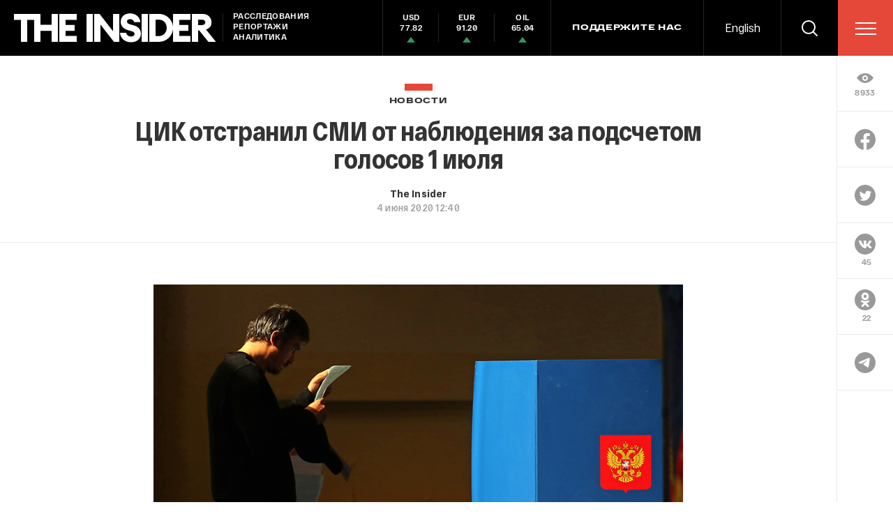

--- FILE ---
content_type: text/html; charset=windows-1251
request_url: https://theins.ru/api/proxy/vk?act=count&index=1&url=https%3A%2F%2Ftheins.ru%2Fnews%2F223729
body_size: 576
content:
VK.Share.count(1, 45);

--- FILE ---
content_type: text/html; charset=utf-8
request_url: https://www.google.com/recaptcha/api2/anchor?ar=1&k=6LfXXlQrAAAAAJfFz-T9_R_zHKzorpYdeA7oEl5d&co=aHR0cHM6Ly90aGVpbnMucnU6NDQz&hl=en&v=PoyoqOPhxBO7pBk68S4YbpHZ&size=invisible&anchor-ms=20000&execute-ms=30000&cb=t3f90td0ys42
body_size: 49589
content:
<!DOCTYPE HTML><html dir="ltr" lang="en"><head><meta http-equiv="Content-Type" content="text/html; charset=UTF-8">
<meta http-equiv="X-UA-Compatible" content="IE=edge">
<title>reCAPTCHA</title>
<style type="text/css">
/* cyrillic-ext */
@font-face {
  font-family: 'Roboto';
  font-style: normal;
  font-weight: 400;
  font-stretch: 100%;
  src: url(//fonts.gstatic.com/s/roboto/v48/KFO7CnqEu92Fr1ME7kSn66aGLdTylUAMa3GUBHMdazTgWw.woff2) format('woff2');
  unicode-range: U+0460-052F, U+1C80-1C8A, U+20B4, U+2DE0-2DFF, U+A640-A69F, U+FE2E-FE2F;
}
/* cyrillic */
@font-face {
  font-family: 'Roboto';
  font-style: normal;
  font-weight: 400;
  font-stretch: 100%;
  src: url(//fonts.gstatic.com/s/roboto/v48/KFO7CnqEu92Fr1ME7kSn66aGLdTylUAMa3iUBHMdazTgWw.woff2) format('woff2');
  unicode-range: U+0301, U+0400-045F, U+0490-0491, U+04B0-04B1, U+2116;
}
/* greek-ext */
@font-face {
  font-family: 'Roboto';
  font-style: normal;
  font-weight: 400;
  font-stretch: 100%;
  src: url(//fonts.gstatic.com/s/roboto/v48/KFO7CnqEu92Fr1ME7kSn66aGLdTylUAMa3CUBHMdazTgWw.woff2) format('woff2');
  unicode-range: U+1F00-1FFF;
}
/* greek */
@font-face {
  font-family: 'Roboto';
  font-style: normal;
  font-weight: 400;
  font-stretch: 100%;
  src: url(//fonts.gstatic.com/s/roboto/v48/KFO7CnqEu92Fr1ME7kSn66aGLdTylUAMa3-UBHMdazTgWw.woff2) format('woff2');
  unicode-range: U+0370-0377, U+037A-037F, U+0384-038A, U+038C, U+038E-03A1, U+03A3-03FF;
}
/* math */
@font-face {
  font-family: 'Roboto';
  font-style: normal;
  font-weight: 400;
  font-stretch: 100%;
  src: url(//fonts.gstatic.com/s/roboto/v48/KFO7CnqEu92Fr1ME7kSn66aGLdTylUAMawCUBHMdazTgWw.woff2) format('woff2');
  unicode-range: U+0302-0303, U+0305, U+0307-0308, U+0310, U+0312, U+0315, U+031A, U+0326-0327, U+032C, U+032F-0330, U+0332-0333, U+0338, U+033A, U+0346, U+034D, U+0391-03A1, U+03A3-03A9, U+03B1-03C9, U+03D1, U+03D5-03D6, U+03F0-03F1, U+03F4-03F5, U+2016-2017, U+2034-2038, U+203C, U+2040, U+2043, U+2047, U+2050, U+2057, U+205F, U+2070-2071, U+2074-208E, U+2090-209C, U+20D0-20DC, U+20E1, U+20E5-20EF, U+2100-2112, U+2114-2115, U+2117-2121, U+2123-214F, U+2190, U+2192, U+2194-21AE, U+21B0-21E5, U+21F1-21F2, U+21F4-2211, U+2213-2214, U+2216-22FF, U+2308-230B, U+2310, U+2319, U+231C-2321, U+2336-237A, U+237C, U+2395, U+239B-23B7, U+23D0, U+23DC-23E1, U+2474-2475, U+25AF, U+25B3, U+25B7, U+25BD, U+25C1, U+25CA, U+25CC, U+25FB, U+266D-266F, U+27C0-27FF, U+2900-2AFF, U+2B0E-2B11, U+2B30-2B4C, U+2BFE, U+3030, U+FF5B, U+FF5D, U+1D400-1D7FF, U+1EE00-1EEFF;
}
/* symbols */
@font-face {
  font-family: 'Roboto';
  font-style: normal;
  font-weight: 400;
  font-stretch: 100%;
  src: url(//fonts.gstatic.com/s/roboto/v48/KFO7CnqEu92Fr1ME7kSn66aGLdTylUAMaxKUBHMdazTgWw.woff2) format('woff2');
  unicode-range: U+0001-000C, U+000E-001F, U+007F-009F, U+20DD-20E0, U+20E2-20E4, U+2150-218F, U+2190, U+2192, U+2194-2199, U+21AF, U+21E6-21F0, U+21F3, U+2218-2219, U+2299, U+22C4-22C6, U+2300-243F, U+2440-244A, U+2460-24FF, U+25A0-27BF, U+2800-28FF, U+2921-2922, U+2981, U+29BF, U+29EB, U+2B00-2BFF, U+4DC0-4DFF, U+FFF9-FFFB, U+10140-1018E, U+10190-1019C, U+101A0, U+101D0-101FD, U+102E0-102FB, U+10E60-10E7E, U+1D2C0-1D2D3, U+1D2E0-1D37F, U+1F000-1F0FF, U+1F100-1F1AD, U+1F1E6-1F1FF, U+1F30D-1F30F, U+1F315, U+1F31C, U+1F31E, U+1F320-1F32C, U+1F336, U+1F378, U+1F37D, U+1F382, U+1F393-1F39F, U+1F3A7-1F3A8, U+1F3AC-1F3AF, U+1F3C2, U+1F3C4-1F3C6, U+1F3CA-1F3CE, U+1F3D4-1F3E0, U+1F3ED, U+1F3F1-1F3F3, U+1F3F5-1F3F7, U+1F408, U+1F415, U+1F41F, U+1F426, U+1F43F, U+1F441-1F442, U+1F444, U+1F446-1F449, U+1F44C-1F44E, U+1F453, U+1F46A, U+1F47D, U+1F4A3, U+1F4B0, U+1F4B3, U+1F4B9, U+1F4BB, U+1F4BF, U+1F4C8-1F4CB, U+1F4D6, U+1F4DA, U+1F4DF, U+1F4E3-1F4E6, U+1F4EA-1F4ED, U+1F4F7, U+1F4F9-1F4FB, U+1F4FD-1F4FE, U+1F503, U+1F507-1F50B, U+1F50D, U+1F512-1F513, U+1F53E-1F54A, U+1F54F-1F5FA, U+1F610, U+1F650-1F67F, U+1F687, U+1F68D, U+1F691, U+1F694, U+1F698, U+1F6AD, U+1F6B2, U+1F6B9-1F6BA, U+1F6BC, U+1F6C6-1F6CF, U+1F6D3-1F6D7, U+1F6E0-1F6EA, U+1F6F0-1F6F3, U+1F6F7-1F6FC, U+1F700-1F7FF, U+1F800-1F80B, U+1F810-1F847, U+1F850-1F859, U+1F860-1F887, U+1F890-1F8AD, U+1F8B0-1F8BB, U+1F8C0-1F8C1, U+1F900-1F90B, U+1F93B, U+1F946, U+1F984, U+1F996, U+1F9E9, U+1FA00-1FA6F, U+1FA70-1FA7C, U+1FA80-1FA89, U+1FA8F-1FAC6, U+1FACE-1FADC, U+1FADF-1FAE9, U+1FAF0-1FAF8, U+1FB00-1FBFF;
}
/* vietnamese */
@font-face {
  font-family: 'Roboto';
  font-style: normal;
  font-weight: 400;
  font-stretch: 100%;
  src: url(//fonts.gstatic.com/s/roboto/v48/KFO7CnqEu92Fr1ME7kSn66aGLdTylUAMa3OUBHMdazTgWw.woff2) format('woff2');
  unicode-range: U+0102-0103, U+0110-0111, U+0128-0129, U+0168-0169, U+01A0-01A1, U+01AF-01B0, U+0300-0301, U+0303-0304, U+0308-0309, U+0323, U+0329, U+1EA0-1EF9, U+20AB;
}
/* latin-ext */
@font-face {
  font-family: 'Roboto';
  font-style: normal;
  font-weight: 400;
  font-stretch: 100%;
  src: url(//fonts.gstatic.com/s/roboto/v48/KFO7CnqEu92Fr1ME7kSn66aGLdTylUAMa3KUBHMdazTgWw.woff2) format('woff2');
  unicode-range: U+0100-02BA, U+02BD-02C5, U+02C7-02CC, U+02CE-02D7, U+02DD-02FF, U+0304, U+0308, U+0329, U+1D00-1DBF, U+1E00-1E9F, U+1EF2-1EFF, U+2020, U+20A0-20AB, U+20AD-20C0, U+2113, U+2C60-2C7F, U+A720-A7FF;
}
/* latin */
@font-face {
  font-family: 'Roboto';
  font-style: normal;
  font-weight: 400;
  font-stretch: 100%;
  src: url(//fonts.gstatic.com/s/roboto/v48/KFO7CnqEu92Fr1ME7kSn66aGLdTylUAMa3yUBHMdazQ.woff2) format('woff2');
  unicode-range: U+0000-00FF, U+0131, U+0152-0153, U+02BB-02BC, U+02C6, U+02DA, U+02DC, U+0304, U+0308, U+0329, U+2000-206F, U+20AC, U+2122, U+2191, U+2193, U+2212, U+2215, U+FEFF, U+FFFD;
}
/* cyrillic-ext */
@font-face {
  font-family: 'Roboto';
  font-style: normal;
  font-weight: 500;
  font-stretch: 100%;
  src: url(//fonts.gstatic.com/s/roboto/v48/KFO7CnqEu92Fr1ME7kSn66aGLdTylUAMa3GUBHMdazTgWw.woff2) format('woff2');
  unicode-range: U+0460-052F, U+1C80-1C8A, U+20B4, U+2DE0-2DFF, U+A640-A69F, U+FE2E-FE2F;
}
/* cyrillic */
@font-face {
  font-family: 'Roboto';
  font-style: normal;
  font-weight: 500;
  font-stretch: 100%;
  src: url(//fonts.gstatic.com/s/roboto/v48/KFO7CnqEu92Fr1ME7kSn66aGLdTylUAMa3iUBHMdazTgWw.woff2) format('woff2');
  unicode-range: U+0301, U+0400-045F, U+0490-0491, U+04B0-04B1, U+2116;
}
/* greek-ext */
@font-face {
  font-family: 'Roboto';
  font-style: normal;
  font-weight: 500;
  font-stretch: 100%;
  src: url(//fonts.gstatic.com/s/roboto/v48/KFO7CnqEu92Fr1ME7kSn66aGLdTylUAMa3CUBHMdazTgWw.woff2) format('woff2');
  unicode-range: U+1F00-1FFF;
}
/* greek */
@font-face {
  font-family: 'Roboto';
  font-style: normal;
  font-weight: 500;
  font-stretch: 100%;
  src: url(//fonts.gstatic.com/s/roboto/v48/KFO7CnqEu92Fr1ME7kSn66aGLdTylUAMa3-UBHMdazTgWw.woff2) format('woff2');
  unicode-range: U+0370-0377, U+037A-037F, U+0384-038A, U+038C, U+038E-03A1, U+03A3-03FF;
}
/* math */
@font-face {
  font-family: 'Roboto';
  font-style: normal;
  font-weight: 500;
  font-stretch: 100%;
  src: url(//fonts.gstatic.com/s/roboto/v48/KFO7CnqEu92Fr1ME7kSn66aGLdTylUAMawCUBHMdazTgWw.woff2) format('woff2');
  unicode-range: U+0302-0303, U+0305, U+0307-0308, U+0310, U+0312, U+0315, U+031A, U+0326-0327, U+032C, U+032F-0330, U+0332-0333, U+0338, U+033A, U+0346, U+034D, U+0391-03A1, U+03A3-03A9, U+03B1-03C9, U+03D1, U+03D5-03D6, U+03F0-03F1, U+03F4-03F5, U+2016-2017, U+2034-2038, U+203C, U+2040, U+2043, U+2047, U+2050, U+2057, U+205F, U+2070-2071, U+2074-208E, U+2090-209C, U+20D0-20DC, U+20E1, U+20E5-20EF, U+2100-2112, U+2114-2115, U+2117-2121, U+2123-214F, U+2190, U+2192, U+2194-21AE, U+21B0-21E5, U+21F1-21F2, U+21F4-2211, U+2213-2214, U+2216-22FF, U+2308-230B, U+2310, U+2319, U+231C-2321, U+2336-237A, U+237C, U+2395, U+239B-23B7, U+23D0, U+23DC-23E1, U+2474-2475, U+25AF, U+25B3, U+25B7, U+25BD, U+25C1, U+25CA, U+25CC, U+25FB, U+266D-266F, U+27C0-27FF, U+2900-2AFF, U+2B0E-2B11, U+2B30-2B4C, U+2BFE, U+3030, U+FF5B, U+FF5D, U+1D400-1D7FF, U+1EE00-1EEFF;
}
/* symbols */
@font-face {
  font-family: 'Roboto';
  font-style: normal;
  font-weight: 500;
  font-stretch: 100%;
  src: url(//fonts.gstatic.com/s/roboto/v48/KFO7CnqEu92Fr1ME7kSn66aGLdTylUAMaxKUBHMdazTgWw.woff2) format('woff2');
  unicode-range: U+0001-000C, U+000E-001F, U+007F-009F, U+20DD-20E0, U+20E2-20E4, U+2150-218F, U+2190, U+2192, U+2194-2199, U+21AF, U+21E6-21F0, U+21F3, U+2218-2219, U+2299, U+22C4-22C6, U+2300-243F, U+2440-244A, U+2460-24FF, U+25A0-27BF, U+2800-28FF, U+2921-2922, U+2981, U+29BF, U+29EB, U+2B00-2BFF, U+4DC0-4DFF, U+FFF9-FFFB, U+10140-1018E, U+10190-1019C, U+101A0, U+101D0-101FD, U+102E0-102FB, U+10E60-10E7E, U+1D2C0-1D2D3, U+1D2E0-1D37F, U+1F000-1F0FF, U+1F100-1F1AD, U+1F1E6-1F1FF, U+1F30D-1F30F, U+1F315, U+1F31C, U+1F31E, U+1F320-1F32C, U+1F336, U+1F378, U+1F37D, U+1F382, U+1F393-1F39F, U+1F3A7-1F3A8, U+1F3AC-1F3AF, U+1F3C2, U+1F3C4-1F3C6, U+1F3CA-1F3CE, U+1F3D4-1F3E0, U+1F3ED, U+1F3F1-1F3F3, U+1F3F5-1F3F7, U+1F408, U+1F415, U+1F41F, U+1F426, U+1F43F, U+1F441-1F442, U+1F444, U+1F446-1F449, U+1F44C-1F44E, U+1F453, U+1F46A, U+1F47D, U+1F4A3, U+1F4B0, U+1F4B3, U+1F4B9, U+1F4BB, U+1F4BF, U+1F4C8-1F4CB, U+1F4D6, U+1F4DA, U+1F4DF, U+1F4E3-1F4E6, U+1F4EA-1F4ED, U+1F4F7, U+1F4F9-1F4FB, U+1F4FD-1F4FE, U+1F503, U+1F507-1F50B, U+1F50D, U+1F512-1F513, U+1F53E-1F54A, U+1F54F-1F5FA, U+1F610, U+1F650-1F67F, U+1F687, U+1F68D, U+1F691, U+1F694, U+1F698, U+1F6AD, U+1F6B2, U+1F6B9-1F6BA, U+1F6BC, U+1F6C6-1F6CF, U+1F6D3-1F6D7, U+1F6E0-1F6EA, U+1F6F0-1F6F3, U+1F6F7-1F6FC, U+1F700-1F7FF, U+1F800-1F80B, U+1F810-1F847, U+1F850-1F859, U+1F860-1F887, U+1F890-1F8AD, U+1F8B0-1F8BB, U+1F8C0-1F8C1, U+1F900-1F90B, U+1F93B, U+1F946, U+1F984, U+1F996, U+1F9E9, U+1FA00-1FA6F, U+1FA70-1FA7C, U+1FA80-1FA89, U+1FA8F-1FAC6, U+1FACE-1FADC, U+1FADF-1FAE9, U+1FAF0-1FAF8, U+1FB00-1FBFF;
}
/* vietnamese */
@font-face {
  font-family: 'Roboto';
  font-style: normal;
  font-weight: 500;
  font-stretch: 100%;
  src: url(//fonts.gstatic.com/s/roboto/v48/KFO7CnqEu92Fr1ME7kSn66aGLdTylUAMa3OUBHMdazTgWw.woff2) format('woff2');
  unicode-range: U+0102-0103, U+0110-0111, U+0128-0129, U+0168-0169, U+01A0-01A1, U+01AF-01B0, U+0300-0301, U+0303-0304, U+0308-0309, U+0323, U+0329, U+1EA0-1EF9, U+20AB;
}
/* latin-ext */
@font-face {
  font-family: 'Roboto';
  font-style: normal;
  font-weight: 500;
  font-stretch: 100%;
  src: url(//fonts.gstatic.com/s/roboto/v48/KFO7CnqEu92Fr1ME7kSn66aGLdTylUAMa3KUBHMdazTgWw.woff2) format('woff2');
  unicode-range: U+0100-02BA, U+02BD-02C5, U+02C7-02CC, U+02CE-02D7, U+02DD-02FF, U+0304, U+0308, U+0329, U+1D00-1DBF, U+1E00-1E9F, U+1EF2-1EFF, U+2020, U+20A0-20AB, U+20AD-20C0, U+2113, U+2C60-2C7F, U+A720-A7FF;
}
/* latin */
@font-face {
  font-family: 'Roboto';
  font-style: normal;
  font-weight: 500;
  font-stretch: 100%;
  src: url(//fonts.gstatic.com/s/roboto/v48/KFO7CnqEu92Fr1ME7kSn66aGLdTylUAMa3yUBHMdazQ.woff2) format('woff2');
  unicode-range: U+0000-00FF, U+0131, U+0152-0153, U+02BB-02BC, U+02C6, U+02DA, U+02DC, U+0304, U+0308, U+0329, U+2000-206F, U+20AC, U+2122, U+2191, U+2193, U+2212, U+2215, U+FEFF, U+FFFD;
}
/* cyrillic-ext */
@font-face {
  font-family: 'Roboto';
  font-style: normal;
  font-weight: 900;
  font-stretch: 100%;
  src: url(//fonts.gstatic.com/s/roboto/v48/KFO7CnqEu92Fr1ME7kSn66aGLdTylUAMa3GUBHMdazTgWw.woff2) format('woff2');
  unicode-range: U+0460-052F, U+1C80-1C8A, U+20B4, U+2DE0-2DFF, U+A640-A69F, U+FE2E-FE2F;
}
/* cyrillic */
@font-face {
  font-family: 'Roboto';
  font-style: normal;
  font-weight: 900;
  font-stretch: 100%;
  src: url(//fonts.gstatic.com/s/roboto/v48/KFO7CnqEu92Fr1ME7kSn66aGLdTylUAMa3iUBHMdazTgWw.woff2) format('woff2');
  unicode-range: U+0301, U+0400-045F, U+0490-0491, U+04B0-04B1, U+2116;
}
/* greek-ext */
@font-face {
  font-family: 'Roboto';
  font-style: normal;
  font-weight: 900;
  font-stretch: 100%;
  src: url(//fonts.gstatic.com/s/roboto/v48/KFO7CnqEu92Fr1ME7kSn66aGLdTylUAMa3CUBHMdazTgWw.woff2) format('woff2');
  unicode-range: U+1F00-1FFF;
}
/* greek */
@font-face {
  font-family: 'Roboto';
  font-style: normal;
  font-weight: 900;
  font-stretch: 100%;
  src: url(//fonts.gstatic.com/s/roboto/v48/KFO7CnqEu92Fr1ME7kSn66aGLdTylUAMa3-UBHMdazTgWw.woff2) format('woff2');
  unicode-range: U+0370-0377, U+037A-037F, U+0384-038A, U+038C, U+038E-03A1, U+03A3-03FF;
}
/* math */
@font-face {
  font-family: 'Roboto';
  font-style: normal;
  font-weight: 900;
  font-stretch: 100%;
  src: url(//fonts.gstatic.com/s/roboto/v48/KFO7CnqEu92Fr1ME7kSn66aGLdTylUAMawCUBHMdazTgWw.woff2) format('woff2');
  unicode-range: U+0302-0303, U+0305, U+0307-0308, U+0310, U+0312, U+0315, U+031A, U+0326-0327, U+032C, U+032F-0330, U+0332-0333, U+0338, U+033A, U+0346, U+034D, U+0391-03A1, U+03A3-03A9, U+03B1-03C9, U+03D1, U+03D5-03D6, U+03F0-03F1, U+03F4-03F5, U+2016-2017, U+2034-2038, U+203C, U+2040, U+2043, U+2047, U+2050, U+2057, U+205F, U+2070-2071, U+2074-208E, U+2090-209C, U+20D0-20DC, U+20E1, U+20E5-20EF, U+2100-2112, U+2114-2115, U+2117-2121, U+2123-214F, U+2190, U+2192, U+2194-21AE, U+21B0-21E5, U+21F1-21F2, U+21F4-2211, U+2213-2214, U+2216-22FF, U+2308-230B, U+2310, U+2319, U+231C-2321, U+2336-237A, U+237C, U+2395, U+239B-23B7, U+23D0, U+23DC-23E1, U+2474-2475, U+25AF, U+25B3, U+25B7, U+25BD, U+25C1, U+25CA, U+25CC, U+25FB, U+266D-266F, U+27C0-27FF, U+2900-2AFF, U+2B0E-2B11, U+2B30-2B4C, U+2BFE, U+3030, U+FF5B, U+FF5D, U+1D400-1D7FF, U+1EE00-1EEFF;
}
/* symbols */
@font-face {
  font-family: 'Roboto';
  font-style: normal;
  font-weight: 900;
  font-stretch: 100%;
  src: url(//fonts.gstatic.com/s/roboto/v48/KFO7CnqEu92Fr1ME7kSn66aGLdTylUAMaxKUBHMdazTgWw.woff2) format('woff2');
  unicode-range: U+0001-000C, U+000E-001F, U+007F-009F, U+20DD-20E0, U+20E2-20E4, U+2150-218F, U+2190, U+2192, U+2194-2199, U+21AF, U+21E6-21F0, U+21F3, U+2218-2219, U+2299, U+22C4-22C6, U+2300-243F, U+2440-244A, U+2460-24FF, U+25A0-27BF, U+2800-28FF, U+2921-2922, U+2981, U+29BF, U+29EB, U+2B00-2BFF, U+4DC0-4DFF, U+FFF9-FFFB, U+10140-1018E, U+10190-1019C, U+101A0, U+101D0-101FD, U+102E0-102FB, U+10E60-10E7E, U+1D2C0-1D2D3, U+1D2E0-1D37F, U+1F000-1F0FF, U+1F100-1F1AD, U+1F1E6-1F1FF, U+1F30D-1F30F, U+1F315, U+1F31C, U+1F31E, U+1F320-1F32C, U+1F336, U+1F378, U+1F37D, U+1F382, U+1F393-1F39F, U+1F3A7-1F3A8, U+1F3AC-1F3AF, U+1F3C2, U+1F3C4-1F3C6, U+1F3CA-1F3CE, U+1F3D4-1F3E0, U+1F3ED, U+1F3F1-1F3F3, U+1F3F5-1F3F7, U+1F408, U+1F415, U+1F41F, U+1F426, U+1F43F, U+1F441-1F442, U+1F444, U+1F446-1F449, U+1F44C-1F44E, U+1F453, U+1F46A, U+1F47D, U+1F4A3, U+1F4B0, U+1F4B3, U+1F4B9, U+1F4BB, U+1F4BF, U+1F4C8-1F4CB, U+1F4D6, U+1F4DA, U+1F4DF, U+1F4E3-1F4E6, U+1F4EA-1F4ED, U+1F4F7, U+1F4F9-1F4FB, U+1F4FD-1F4FE, U+1F503, U+1F507-1F50B, U+1F50D, U+1F512-1F513, U+1F53E-1F54A, U+1F54F-1F5FA, U+1F610, U+1F650-1F67F, U+1F687, U+1F68D, U+1F691, U+1F694, U+1F698, U+1F6AD, U+1F6B2, U+1F6B9-1F6BA, U+1F6BC, U+1F6C6-1F6CF, U+1F6D3-1F6D7, U+1F6E0-1F6EA, U+1F6F0-1F6F3, U+1F6F7-1F6FC, U+1F700-1F7FF, U+1F800-1F80B, U+1F810-1F847, U+1F850-1F859, U+1F860-1F887, U+1F890-1F8AD, U+1F8B0-1F8BB, U+1F8C0-1F8C1, U+1F900-1F90B, U+1F93B, U+1F946, U+1F984, U+1F996, U+1F9E9, U+1FA00-1FA6F, U+1FA70-1FA7C, U+1FA80-1FA89, U+1FA8F-1FAC6, U+1FACE-1FADC, U+1FADF-1FAE9, U+1FAF0-1FAF8, U+1FB00-1FBFF;
}
/* vietnamese */
@font-face {
  font-family: 'Roboto';
  font-style: normal;
  font-weight: 900;
  font-stretch: 100%;
  src: url(//fonts.gstatic.com/s/roboto/v48/KFO7CnqEu92Fr1ME7kSn66aGLdTylUAMa3OUBHMdazTgWw.woff2) format('woff2');
  unicode-range: U+0102-0103, U+0110-0111, U+0128-0129, U+0168-0169, U+01A0-01A1, U+01AF-01B0, U+0300-0301, U+0303-0304, U+0308-0309, U+0323, U+0329, U+1EA0-1EF9, U+20AB;
}
/* latin-ext */
@font-face {
  font-family: 'Roboto';
  font-style: normal;
  font-weight: 900;
  font-stretch: 100%;
  src: url(//fonts.gstatic.com/s/roboto/v48/KFO7CnqEu92Fr1ME7kSn66aGLdTylUAMa3KUBHMdazTgWw.woff2) format('woff2');
  unicode-range: U+0100-02BA, U+02BD-02C5, U+02C7-02CC, U+02CE-02D7, U+02DD-02FF, U+0304, U+0308, U+0329, U+1D00-1DBF, U+1E00-1E9F, U+1EF2-1EFF, U+2020, U+20A0-20AB, U+20AD-20C0, U+2113, U+2C60-2C7F, U+A720-A7FF;
}
/* latin */
@font-face {
  font-family: 'Roboto';
  font-style: normal;
  font-weight: 900;
  font-stretch: 100%;
  src: url(//fonts.gstatic.com/s/roboto/v48/KFO7CnqEu92Fr1ME7kSn66aGLdTylUAMa3yUBHMdazQ.woff2) format('woff2');
  unicode-range: U+0000-00FF, U+0131, U+0152-0153, U+02BB-02BC, U+02C6, U+02DA, U+02DC, U+0304, U+0308, U+0329, U+2000-206F, U+20AC, U+2122, U+2191, U+2193, U+2212, U+2215, U+FEFF, U+FFFD;
}

</style>
<link rel="stylesheet" type="text/css" href="https://www.gstatic.com/recaptcha/releases/PoyoqOPhxBO7pBk68S4YbpHZ/styles__ltr.css">
<script nonce="XuJ6xSKbuF6sHriqmZj2Eg" type="text/javascript">window['__recaptcha_api'] = 'https://www.google.com/recaptcha/api2/';</script>
<script type="text/javascript" src="https://www.gstatic.com/recaptcha/releases/PoyoqOPhxBO7pBk68S4YbpHZ/recaptcha__en.js" nonce="XuJ6xSKbuF6sHriqmZj2Eg">
      
    </script></head>
<body><div id="rc-anchor-alert" class="rc-anchor-alert"></div>
<input type="hidden" id="recaptcha-token" value="[base64]">
<script type="text/javascript" nonce="XuJ6xSKbuF6sHriqmZj2Eg">
      recaptcha.anchor.Main.init("[\x22ainput\x22,[\x22bgdata\x22,\x22\x22,\[base64]/[base64]/MjU1Ong/[base64]/[base64]/[base64]/[base64]/[base64]/[base64]/[base64]/[base64]/[base64]/[base64]/[base64]/[base64]/[base64]/[base64]/[base64]\\u003d\x22,\[base64]\\u003d\\u003d\x22,\[base64]/DlMKSFnAPw5XCjsOUw5kgZA9dUX/ClTJfw77CnMKPZlbClnVLBwrDtXHDqsKdMQpiKVjDsWpsw7wPwrzCmsONwpvDqWTDrcK4JMOnw7TCsRo/wr/ComTDuVAaQknDsTh/wrMWLcO3w70gw7N8wqgtw6UCw65GKMKZw7waw5zDuSUzGxLCi8KWfcOSPcOPw7IzJcO7Qz/Cv1URwp3CjjvDjkZ9wqcOw7UVDCUnEwzDpg7DmsOYOMO6QxfDmsKYw5VjIzhIw7PCi8KPRSzDqhlgw7rDscKiwovCgsKNV8KTc3ZTWQZkwrgcwrJsw6RpwobCjEjDo1nDmDJtw4/DtUE4w4p6fUxTw7fCvi7DuMKlJy5dLmLDkWPCiMKAKlrClcOFw4RGFyYfwrwTVcK2HMKnwo1Iw6YhWsO0YcKiwodAwr3CmGPCmsKuwoUqUMK/w796fmHCkmJeNsO/[base64]/Ct0nCnsKaOW7CtErCtgdywqnDgXbCmcOjwovCqThfRMKFR8K3w79YcMKsw7MXacKPwo/CngNhYBg9GEHDjxJ7woQuXUIeRSMkw50kwrXDtxFNJ8OeZCTDjz3CnHrDg8KSYcKEw6RBVQ0UwqQbfkMlRsOeRXMlwp/DkTBtwrhXV8KHAS0wAcO+w4HDksOOwrbDkMONZsOewoAYTcKXw5HDpsOjwq7Dj1kBahrDsEkCwp/CjW3Djxo3wpYXCsO/[base64]/CsU7DkmvDmsOtWRQeVsKJw4Vkw5HCtXbDt8O7IMKTeR/Dvl3DrsKMAcOpAnEjw54AfsOvwpgpGsO4IhcJwqnClcOjwp5bwoQUZXrDkAgUw77Dj8KDwpjDo8K1wplrKAvCnMK6BVsnwrHCk8K9KT8qH8OwwovDnxrDqMO9dkEqwpLCjMKBFcOkcX7CgMKMw4PCgMKUw6XDiUtRw5whfTpdw6F7DHcINlXDsMOBGU7ClU/Cq2fDqsOnVxPCqMKYGh7Col3CuWVwKMOFwoTCtG3DsE9iIkbDhV/DmcKpwpEfIGwmYsO/bsOWw5LCpMOLJyTDoDHDscOXGsONwrvDg8KfW0TDsXHDhgV4wpTDt8OELMOGSwJ4UUvCl8KbEMKDBsKYC1nCgcKzbMOvXjrCrgvDgcOZMsKGwqNOwovCusO9w4/DkiQPMVfDmEEMwp7CmcKKVMK/wq/DgzPCmcK5wqjDlsO5d3LCucO+FHEjw7scLkfCl8ORw4vDkMOTGXNZw4gVworDmFl9w6sIWHzDkBppw4nDsWrDnyPDrsO4TWXDm8OnworDqMOOw4QYSTMXw4MFCsOYTMObGh/[base64]/Cr8KKECcCwos6w4TCpMKOw6nDscOUS8Ohwq9hOGHDocKhVsO5aMOkVMKowrnCtzrDl8KAwrbCjwpvKnBZw41kZlTChMKRDipyE3pXw6JGw7HCkcO0NzLCgsOtIk/DjMOjw6DCi3PCq8KwR8KlfsKawrhnwrIHw6nDsh3CmH3Cg8KYw5lOeldbFsKnwqDDsnDDvcKiJjPDl0YcwrPClsO8wqIfwpHCqcOLwozDrRzDumUSaU3CtwoLAcKBesONw509d8K2ZMOGMWIZw5/CgMOwRBHCp8KvwpIKeUrDlMOqw6tSwo0AD8ObL8KDODTCpWtACMKHw4bDqh1QQcODJMOSw5YlTMK8wrYgCFAkwpEIMk3Cm8O6w4BvSwbDvHFmGTjDjBg+JMOHwqPCsSg7w63DpcKjw7EmM8Kjw7PDgMO9E8Ofw5nDkxfDgDgbXMKqwrc/w7pVHMK/wrE6RsKsw5HCsVtzEhnDhCgxSV9Lw4jCilfCv8Kewp7DkGVVEMKhbSzCn37DrCTDtwDDrhHDgcKKw6bDviddwrQ5C8OuwpLDsU/CqcOOVsOCw4rDhAgWQHfDoMOtwp7DnE0nEF7Dm8KeUcKGw59MworDnMKVVXvCmUDDjUDClcKywqfCpn4yD8KXb8O+D8OGwqxYwqHDn07DuMOkw4ksDsKhfsOfQMKcQcKgw4p/w69cwpNefcOCwp/Dp8Kpw5dswqrDm8K/w4ULwpFYwp8Hw5bCgXtGw58Qw47CqsKIwr3CnDfCq2PCjw/DmDnDkMOuwobCksKpwrhbPwAnGWpId3HCmSjCusOtw7DDtcKOacKVw59UNAPCqEMHcwXDqA0USMOOG8KXDQrCkXTDqwLCuWTDpRjDvcOaTVosw6vDpsO5fHnCo8KhNsOLw4h1w6fDk8OuwrPDtsOWw7/Dg8KlHsKEaCbCrcKdFisVw7/ChXvCgMKzFMOlwplbwojCg8Oww5QawoPCmWgZHMOGwoIQD3phU2Yzc3EpBMOkw4BAbhTDrVzCuAg/AX3ClcO9w4RBZ3Vuwq5ZRF8ncQViw7pAw70gwrMuwofCkS7DjHbClR3DvwHDtQhAFjM/YSHDpRxSIMKrwpfDlUrCrcKdXMONPMO3w5jDo8KkHMKywrs7woXDjiPDpMKTIhtRVyM8w6UyBAsBw7o/wrt8XsObEMOAwpwpEFHDlhPDvUDCs8OKw4ZPSh5FwovCtsKmNcO+BcKIwqnCmMKXaHtMbALCmGLDjMKdEMODZMK3JhfCt8K1bcKoXcKHAcONw5vDoR3Djl8LZ8OiwqjDlhfDtwQ1wqjDo8Ovw6/[base64]/CpFZ0JQTCqkTDmcOCHgjCgG8Zw7PCgMKcw6bDuCbDu2t+w4bCjsObwrw8w5nCpsOFYMOsIsKqw6jCssKaNxwzMkLCucOOBMOswoo9OsKtIhHDv8O+BMKkGRXDiFzCqMOfw77Cg23Cj8KuB8O/w7DCvhoxKy3CkQwCwpHDlMKlfsOEV8K5GsKzw7zDm0jCiMOCwpvCjsK9M0c+w43CpcOuwpPCiQB1Y8Kzw5/DoBgCwoDDp8KiwrrDl8OuwqnDssOgL8OEwpPCvF7DqW/CgicNw5BwwrTCjmgUwrPDh8Kmw4bDr1FtHiZ6BMOzbsK5TcOHWsKRUlZOwop3w5sEwp5kcV7DsRYsJcKjdsOAw7Eyw7TDrsKiXBHCsRQKwoAqwpjClAh3wqFDw6g5GHvCj3ogKBtUw6zDt8KcJ8KDMwrDvMKGwoY6w7TDpMO3csK+wqpywqIPBG0Vw5RfP3rCmB/CuA7Do3TDoBvDnFFqw6PClR7DtcObw7LCiibCq8OhfwVqwqR+w4EgwrHDucOZTwphwrMvwqR2XcKRfcOVZMO2Z0JAfMKVCxnDu8OXdcKqUwN9wq3Dn8Otw6vCpsK+Okcyw5seGDvDtwDDmcO6FcKfwr3DmDfDlMO/w6pnw58EwqFPwrwWw6DClCpqw60UdxJRwrTDg8Kcw7XCnsKhwr7Dh8Odw4VHRGI6TMKIw7MyfUhxPiVaLgLDhcKvwowZJ8K1w5k4RMKZW3nCmB/[base64]/DlwpnNMKoDMKkd8OGC8O9w6vDlWsOwpTCoGRAwp80wrAmw7XDh8OhwrbCmnnDsULCg8OUam3CjgzDg8OoMVglw6tGw4PCoMOxw4R8QTHCg8O5RRFTQhkmCsOwwqhlw7piNQNJw6hEw5/[base64]/DjE3Dlk3ChndWFEw8GMODw5N8CMOQTXHDrMKUworCssO9SMOoOsKBwqHDjHnCnsOsNTdfw4PDnzPDq8K0EcOeKsOlw6/DrsKnKMKUw6PChMOwYcOUw4XCssK/wo3ClcOZdgBzw57DjCXDkcKaw4oHWMKgw7ILZsOgJcONQ3bCtMO2O8O9c8O/wogtQsKSwoLDkGlhw41JDz83DcO+Vy3CrHYiIsOpGMONw4PDpRbCvEHDhmYCw5vChWcywpTCoyFtPkfDncOXwrc8w4E2Gx/[base64]/FcKKL8KmeQzCnMOGNgnClMKiJsKYw7PCozNfNBA9wo0MQcOcwpLChjRlE8KEZS/[base64]/CgsO4wpNANVppwo8DQWLDu0zCm8OLaA44wqTDoTojQhsodUd4Yz3DrBlNw7Uzw6htC8KdwpJUY8ODUsKPwqFJw7R0USV7wrPDm2Z9w5VcXsKew7Uzw5rDm0jClW4fYcOMw4JKwoVMXMK/[base64]/[base64]/[base64]/CgSPDolfCjRzDgsKZwqrCscOWWMO0X8OOQH5Hw5lKw7rCo2bDgMOpDcOiw4N2w4PCm15zK2fDgR/CsHhfwr7Dn2gfKwrCpsKVehAWw4lHeMKXA37CsCVXKsOPw450w77DtcKbczDDl8KrwopwAsObSU/DvwMawrtaw596CGUcwq3CgMOzw4oOJ2ZiMyzCiMKmMsOvQ8OkwrVgOz9dw5Iew6vDj1Ysw67CscKdK8OLUMKxMcKGHmPCmG4zA3zDv8O2wrxqEsOqw6nDpsKnTkLCnyHDlcOqP8K7wqgpwpvCsMO7wq/DmcKJXcOxw7TCpUgJUMOCwonClsOWNkjDq0ogOMOfJGg1wpDDh8OWGXrDqW4rc8OBwqVVTF9vZiTDisKiw7N5S8OmCVfDri7DncK1w6xGwpAMwoPDunLDiXIzw73CmsKvwqRVJsKNU8OnORDCt8K9HF8VwqVqO08bZl7CmsKdwok+ck50QMKswrHCqE/[base64]/[base64]/CrSMXw5MJw4Bjw5Uyd3AXNMKJw64gwrrDg8K9wpTDr8KNSQzCocKNVQAwcMKXecOjUMKnw59+O8Kgwq46CDLDksKWwpfCuWFkwonDpTfDqQHCoRYEJmlIwqfCtVXDnsOeXMO8wowdJcKMCMO4woTCsEV5SEA9JsKSw6sZwpdMwqhzw6jDnh/Ck8OAw4UAw7bCnGo8w5QycMOtJWHChsKswpvDrQ/DgsKswq7CilxLw5tgw40YwpRMwrMMIsOEX2XCoR/DucO5CkPDqsK7wrvChsKrSQ9awqXChDZJGjHDh0HCvl4lwrcywqvDhMO+HxdTwp0PPsKwMT3DlltaXcKQwqnDqwnCp8KpwpYFBDTCpkErNnbCtUc5w4HChTRMw7/[base64]/WgfDjsOgw6nDicO7I8O5NAAXFU9fwpzCtCQGwp/[base64]/CjhAQw4o4w7bCtsKVYn5Tc2DClMOyw6bDhMKQUcKhdcKnKsKtWcKlPcOpbCvCjiZzJsKgwqbDh8KNwqDCh2kiMMKQwoLDrMO6XFc/wo3DgsK0OV7CoSoqUy/Dnj8nbcKaSw7DqytodiDCpsKbcm7Dq0kxw6woPMOkIMKGwpfDk8KLwoppwp/DiBvCo8Kbw4jCh2AGwq/Do8Kawo1GwrhnGcKNw45aUMKEUXk7w5DCgsKHw7oSwodawp3ClcKzH8OgD8K3BcKAHMOZw7sELBLDqV3DqcOuwpovd8O4WcKoOmrDhcOswpd2wrfCgB/DlVHCp8K3w7J7w4UmTMOPwprDvcO/K8O9a8OrworDknEmw6hQTgNswrkxwrgiwp4faAA3wpjCnhoSW8KswqkTw6XDtyvCtxZPX23DnV/CqsOow6MuwoPCr0vDqMO9woDDksOYWiwFwozCocOzDMOlw5/Cg0zCtmPDjsOOw47DvsOOb1TDrUPChnvDqMKJMMO/[base64]/CujVSA8KeTTXCrsKKwodxZTfCsE7CtH7DuhfDtDM1w61Zw43Ctl/CoghHZ8OfZAAww6PCt8OuM1LCnjrCjMOSw7pfwoARw6wMUQjCm2XCo8KDw6giwrwqcVUlw44fCMK/Q8OteMOFwq1qw7nDmC48w7PDvMKsQQbCpsKpw7puwrPCq8K7LcOsX1/CvAXDgiDCoUvCrhzDmzRUw6l7wp/DlcK8w5d7w7JkYsOCUmhsw5PCqcKpwqHDrW9Lw4Y6w4zCsMK5w7VwcXjCscKdTcO+w6kdw6/[base64]/[base64]/CjRc+bnPCjHnDrmUyZsKywqbDrsOTT39twrMTw6Zqw6t5HU01woMjw5LChwXDg8KJHxAqN8OuHSQkwqA9fXMPViEDSVQBMsKfcsOPLsO6AQfCnijCqmwUwq5WCTUqwrzCq8OWw4/DsMOuJlzDuEZKwpNBwptuWMKHVETDqVA3M8OHBsKZw63Dr8KFVmxiP8ObPVBSw5TCun8/ZGB1SBNqPE5tK8O7TMOVwo4IF8KTCsOdBsK9C8OJH8OFIcKiOsOCw6UnwpsbFcO3w4RNQzseGm9pPMKZPS5JC0xIwoPDlsOpw65lw449w50LwpVfGDNkbV3DrsKXw7IYZ3/[base64]/CuyIELcKnHMKEXFQQw5w4w5/CkcOlAsO3w7hCOcOJM8KDQjB6woDCg8OCBcKHEcKCbcOQTcKNa8K1AmcsO8Kewr8Mw7fChcKBw4FmJzvChsOJw5/CjB97DjUQwojCmnoFw5TDmUnDnMKHwokecgXClMK0BV/DpMOVfXzCl03CsUNqVcKJw7/DpcOvwqVMMsKCecKMwosdw5DCu2dVQ8OkfcOGZC4fw7rCuHRrwocXA8KDDMK0GRLCqGJyTsOTwonComnCvsO1ZcKJV1cTXkw4w4gAdzLDqXguw5vDh3/Clm99PRXDrjbDnsOJw7o7w7fDgMKYDcKVXipnTsOPwq0rKGXDnsKzPsOQwoTCmglTL8Otw5oJScOpw5MjcgZTwrluw7zDr0NaUcOtwqHDicO6JsOww65fwoFkwo1Vw5JZIwQmwojCmsOxeg/CrRsYWsOdCMOuFsKIw7gLBjbDksOTw57CnsKTw6HCnRrCni7DnQ3DlEfCmDTCv8OPwqPDk2zCu2FNacOIwpjCkSXDsGXCv3Ziw6UZwqXCu8KMw4/DlGU3fcK2wq3Dl8K7esKIwrfDuMKuwpTCkgR8wpNDwoRRwqQDwqXCnW51w55kWEbDisOgPwvDq3zDocOtIMOEw6dNw7QjZMOZwp3DkcKWVXrCqGA/HSbDlQFDwr0+wp/DoWg7CF7CqG4CKsOzYFlpw5dxEW5xwqTDvMKBClQ8wpVVwptvw50oIMOvaMOZw5nCscKIwrTCq8OdwqVKwo/CuD5OwqPDkH3CucKQPA7CiWrDksOVB8OEHgUvw6Ixw4x3B2PCngp8wqYvw6loJ0QGbcOBAMOIVsK9D8OWw4pQw7vCu8OONnrCvQNDwoMPB8K6w7PDm1B8cEDDuz/DpFF3w7jCqScwY8O5MSTCjkHCsz8FXz3Dj8Ozw6Bhb8KrC8KswqNTwp8vw5YmMl4twq7DpsKRw7TCk3R9w4PDhGE0agQnAMKIwq7CpF3Chw0ewojDuiMlT3cOJ8OFSkHCisK2wr7Du8KrI0XDmBhDC8K/wq0OdVDCr8KHwq5VJE8LJsOTw6DDnQ7DhcOCwrkWXRPCgGJwwrdKwpxqAcO0bjPDiVvDkMOFwqU+w6Z9RBHDq8KMemnDmcOEw5DCksKGRXZgK8Kgw6rDkkYsZVEzwq0kG0vDqFHChit/[base64]/[base64]/CixwfwqnDhGcIw7o4w4zClVQrwrovw5LCkcK/IGzDug5+d8OZcsOIwqHCocOVNQ4OLMKiw7nCqi3ClsKnw4/DrsK4SsKUPW5GYSBcw4bCqGlOw7nDscKww4J6w7gbworClgPCuMKSaMOwwpcrRS83VcO0wpMRwpvCscOxw5E3P8K3OcOXfEDDlMK+w5rChQHCkMKTXsORIcO8A0kUWBwpw40Nw7l1wrTDixrChy8QJsOKXw7CtHkyW8ODw4/Dh01CwrLDlDtjYRLDgUbDmzRWw79jDcOjdDNww4E5AAhKwoHCuAvDgMOJw7lIasO9AsObDsKVw6chIcKAw5LCuMO1Y8KswrDDg8KqMwvDhMKow5xiEWLCjG/DlQEoTMOkUHRiw53CsHHDjMONDU/DkAdlw6VewrDChcKOwoLCnsK2ez3Ds3nCjsKmw4/CscK3S8Omw6AewovCo8KiIlEVaDIWVMOXwozCnmfDolHCqx0QwosnwqTCpsOQCsKJIAPDvHIJOMO0w5bCl2lef1pnwqbCrhBEw7lPbmPDugTDmX8cJcK5w47Dg8Kxw6c0AlLDvcOBwobCicOiK8OVdMONWsKTw7TCn3HDjDvCvsO/N8KMHBrCq21OCsOYwqgXHMKjwq0IMcOswpdIw4NJTcKuwq7DosKzSDg3w6LDm8KRARDDnXPDu8O9VGfDrApkG0Btw5vCm2TDjhrCp2gvf3DCvAPCgmoXOzYrw4HDjMO8XUfDi2phGA5Ca8OjwrHDj1tgw4dyw68/w4QYwrzCssOXNyzDlcK8wrA6woLCsnsLw6QNBVIJE3XCpGzCtHc7w6ELW8O1HhMtw6XCqsOnwo7DojoxMsO7w7BrZk4qwqjClsKbwoXDpMO4w6TCpcOxwobDu8KxFEtHwrbCsRNZLBHDmMOIXcK/[base64]/DocKbcsKsw6F5w75/JcOKw4bDtMO+wqzDjUvDrcOcw4/Cl8KaWU3ClnQdWsOMwpXDisKew5pXLRk1CxzCrSpgwofDkEplw6DDqcKzw5bDrcKbwrXChE3CrcKkw5TDqDLCl1LCgMKlNiBvwqFbf2LChcOaw6jCswTDnXHDpsK+NiB/w74QwoMoHzszaSkibzQALsKjIcKgKMKpwqfDpB/[base64]/[base64]/[base64]/Dt8KSMS3ChMKKwpZcTxV3w5NSOcOfw7zCkcOJDXgYwpQpWsO5wqV/KR9Gw7RNMUPDoMKFfwzDvkM1fcOJwprCr8Okw6XDiMORw6R+w7XDq8Kww5Zmwo7DscOhwq7CoMOrfjxpw5zCqMOdw4XDhz4zYwFIw7/Ch8OOPFPCu3/CusOYD3nDp8O3JsKfwqnDl8OVw5rCusK1w5pnw5Bnw7IDwp/DoArDikzDhkjCrsKPwoLDoXNjwqgaM8OgP8KSHcO/[base64]/[base64]/w6rCs8Kde0TDqsKcwoA8VGbDvCHDpsKmwqvClBUEwrbCtQfCvcK1w6ANwrY1w5rDvDAeOsKLw7jCjGYOM8OnVsKyKzLCnsKtbhzCksKfw7ETwqMLBTPCr8ONwo4/Y8OPwqERZcOibcOADcOuZw5xw5c9wrFkw5XDhUPDlQzCmsOjw4/CsMOvMMKhwrLCsxvDjcOuZ8O1akgNNSogOsK8wqPDnychw7jDnnTCmArChR5uwrjDssK/[base64]/Cm1cow4law4zCuSPCnsOAw4DCgsOLNsOLJMOxBMOqEMK9w6cNVMOXw6LDv3chd8OkKcOTdsOGasO9E1TDucKhwoEaBBPCjCPDl8O8w4bCmyJRwqBewofDijTCqlR6wobDi8K+w7TDhENaw7ljOsK6LcOrwqVCdsKoNBgJw7vCvV/CiMKmwoxnccKMcngJwow4w6dRLzDDrisjw74+w4Zjw4zColXCiF5IwobDkit5E3jClShWwqrDn2DDnEHDmMKzbkgLw6TCgyDDvEzDqcKUw53DkcKTwqtzw4F/PhDDtUd/w5/Dv8KlIMKVwrzCvMKKwogIUcOgT8O5wrAbw60NbTURWhnDsMOOw7vDvSfCtz3DsEXDkHcSaFEDNizCsMKlNU0mw6rCk8KQwpV9DcOFwod7ajTCgGksw6/CnsOvw6LDgGcZfzfCs2pdwpUnNcOkwrHDkzDDmsOKwrZYwqICw4U0w7cqwr/CocOYw6vDvcORD8Kvw4pLw5HCmSEbesOQDsKQw6TDksKIwq/Dp8KheMKzw7HCpxJswrNXwpVJJyjDs1rDvwhiYysDw5tAMcOIMsKow7EVJ8KnCsO/dCwSw7bCiMKlw5fDkUzDugrDsVRbw6J+wppIwqzCqRViwrXCtDodIsK/[base64]/wpzCu8OTwp8Gw7HCok/Dhy/Dg2M3w7PDrMKBw7HDgcKcw7bCghMCw7YoS8KYLmHCuDjDvXlbwo4zekIdDcOuwpRKAE0BYWXCjhDCg8K6GsKHbXrCjDUyw4wbw7nCnkhLw5MQYh/[base64]/Dn8Klw7U8GhnDm8KowqtXCsKKVCfDuUB7wqx6wrfDnMO4fsKswrXCuMKfw6LDoC1WwpPCicK6SB7Dv8Ohw6FiN8KtHhckAsKVA8OuwobDsjc0Y8OsM8Kqw73Cl0bCi8OoVMKQEhPCpMO5OcKhw5NCAwhJNsOBZsOxwqXCocOpwr8wKsO0UcKZw65pw7/CmsKvWnzCkgt8woRHMV5Jw7HDvhDCp8OuW3xjw5YZPljCmMKswqLCjcKow7XCu8K+w7PDuCQIw6HCvVnChMO1woIEbVLDlsOAwo7DuMKWw6NYw5TDsDgseF7Dqi3CtWh9ZFLDsgQ6w5TCrg8KG8O+HnxNYcK3wobDjsObw7fDjEcqQsK/CcKTI8Oxw7UUAsKxK8K4wqLDimTCqcKIwqhaw4nCkSZAOHbDl8KMwrRyQzonw5J5wq4uQMKNwofCmWAawqEDIEjCqcO/w75SwoDDrMOCRMO8GiRkcxVuAcKMwqTClsKxRQZhw68Gwo/[base64]/CqcOewoEZw5bDk3sUZsKERWQnLsOqw6A6HcO5U8OyAV3Cu3NpMsKYU2/DvMOfDmjCiMKPw7vDlsKoF8ODwpPDr27Cm8OIw5XDjjPCiGrCtsODMMK7w6M+GgkOw5cLSTdHwonCucKVwofDtsKKwr3CnsKmwp9qPcKmw4nDlMKmw5IdXHDDqzwGVXh/[base64]/wr7DtcOIJSnCs8KzbsKPw6d7wprCj8OSwqp7N8OifsKgwqAswpjCvsK8dEXCocKYw5LDnSgKw5YcHMK/w6FoAG3DvsOPRXZDwo7Dgnpkwp7CpU7DiCfClTnDtAspwoPDg8Kjw4zCh8Ocw7pzH8OEasKOVsKfDRLCjMKTFXlhwrDDtzllwqxCfCEOLxFWw57DlsKZwp3DgMKXw7N2w70MPictwpY7bkzCtcKdw5nCnMKOwqTDgSXDjRx1w4/Ci8KNDMOUaVPDj1DDr1/ChcKmRBwEZ1bCgEfDiMKrwoB3Yjd1w7TDoScdSHPCr2PDvSAGUx7CqsO/VsOPZj5SwpRNL8K1w7ceSGB0bcOvw5fCg8KxGQwUw4bDtMKpI3I9T8O/EMKSLADDimx2wpTDlMKFwpccJgjDj8KNeMKNH1rCoCLDm8KtWx5/KULCvMKEwpQhwowRCcKoVMOIw7jCucO3ZENkwr1yasOxBcK3w4PCi2FeEsKwwphyRBU5E8O/w67CvnbCiMOmw7/DtcKVw5/[base64]/Dr01zTcOIwoTDhUR1w4d0BcKowpzCksO4w45xMsKlHCZPwr/Co8K7ccKgVMKqJcK0wqsZw4vDuV8kw7RYDhwww6vDk8OZworCg2R3J8OCw6DDncKYf8KLN8OQXDYTw7lJwojCksKlwpXCrcKpG8KrwpsawoRTTsOrwpfDll9JRMKDGMO0w4g9VzLDuA7Dr1/Dl17DjsOiw59Ww5LDgMO0w5tUFBLCgSrDuBtjwooYcWPCi0nCvMKgw61gLXAUw6DCuMKBw4bCt8KjMCUJw4UIw55iATpzbsKIS0TDnsOqw7fCisK/wp3DjMKGwoLCuzbClsOvFDPCpRQoH1RHwqvClsODCMKIXsK0EmHDr8Ksw6wPRsKFFWZ1UcKTbMKkQibCh3fChMOhwq/DhsOVccO1wo7DlMKaw4DDhVARw5Yfw6Q+JH5yXhxCw7/DqXbCmVrCogjDuxfDjX3DsQPDn8O7w7AmMWrCsWI+BsOVwr8/wqnDqsO1wpo+w6BRBcKTO8KqwpBJAcK2wpbCksKbw4o8w7Vaw7YMwphgPMOTwr5NVRPChlcVw6jDiQXCosOTwqYxMkPCnGVlwps5w6AaIMOgRsOawoMdwoJOw4Fcwq5cX3/DuiPCgi/DpFNZw7XDqsOzbcOVw4/[base64]/Dnm/ChxZXwp9nwrFMwo8XEcOwe8Ojw5wKSE7DqVfCmS/Ck8OjVCQ/WjEfwqjDmU14D8KMwp1awqMkwpDDlEfDgMOyL8K0HsKgDcOlwqY6wq0GbTs4NUN7wpklw7URw6IhVxHDlsKxXMOnw5BawpTClsKhw7TCgmJVw73CiMK+JMO1wrLCosKuVWbClFrDlMKdwr7DqsOJUsOVGz/CpsKiwoTDvgHCmsO/bQPCvsKRLEgUw7cVw4fDkjPDv0bDrMOvw7ZFBwHDkF3DucO+UMOOZMK2fMO/SHPCmmQxw4FHacKfRxR7TFdfwobDmMOFTUnCnsK9wrjDisOgBkEzBmnDqcOCeMKCaDELWVkbwoXDm0ZSw6rCucOqFVlrw77Ck8KJw792w4EewpPDmWFLw6kfNBVRwqjDmcK9wpfCs0PDvRFNXsKzKMOFw5XDp8OFw4cBJyRxRAk/YcOjb8ORKsO8AUrDl8OSZMK4d8KNwpjDn0HCuQEuemsVw7jDiMOkDSXCjMKkK2DCtMKEbgfDhyLDmXLDkS7DocKlw6cCwr7CiVZJeG/Dq8OsXcK+wq1sTEfCrcKcMiJZwq8UOyI4REcsw7nDpsO5wq5fwonCmsOrM8OuLsKGMgPDv8KyBsODPcObw59+RwbCqMOlA8OOOcKSwqhDHB9/wrnDkGkqUcO8wrDDksOBwr5tw7LDjmtFXjZNHMO7f8OYw51IwppyYcK1TFxywoHCoW7DpmTCrMKPw6jCksKlwp8Cw4V7OsO4w53Cp8KFck/CjhtSwoHDuVd4w5s/[base64]/CtW3Cg8OTcE/CvFrCvcK/RsKrwpvDi8Obw4N4w5TCjUQRW1LDrMKUw77DsXPDiMKUwr84McOsJMOtVMKgw5VSw5rDrknDuUfCll/DqCnDvC3DksOXwqgiw7rCmMOIwrYWw6lCwp81w4U4wqbDn8OQeRfDkynCkQbCu8OWXMOHYsKELMOoX8OYHcKEKFt1Uh7Dh8K7GcKDw7AXGh1zMMOvwq0fEMOBAcKHGMKVwqnCl8KrwrceOMOTK3/DsDTDsGnDsXnDvREewocEXSsiWsKHw7nDsnHChHECw7PCix3DsMK2dsKdwrV5w5zCv8K8wpEQwqTCpMKnw5xFw7RZwonDj8OGw5LCnT7DuwvChMO6LWDCnMKcL8OYwq/[base64]/HMK6BwAqHsKUw7UKwqLClMO1QsKLWTp9wqXDk03DiVI6CDnDi8OLwrJawoMPwo/CiCrClcOFfcKRwqYcGsKkCsOxw6DDk1cRAsKZdXLCrC7DgRE8U8Kyw6PDsnokKMKdwqYTO8OcQB3Ck8KOJ8Khc8OlDQXCo8O6FMOSLXwNQ1vDn8KTOcKewrhfNkU2w6ACXsKaw4HDqsOJN8Kbw7ReaUnDiXXCl0wPO8KlLsKNw4TDoznDjsKgSMOGLlXClsOxJ2s1SD/CqC/CucKqw4HDpy3Dv2wlw4hSUQkgSHxEdsKTwoHDiRbCpBfDn8O0w4kawqVfwpE4ZcKJc8OKw6F+RxUlZXbDmH8ERsOywqBfwpfCj8OCVcKfwqvChMOVwqXCvsOeDMKnwoZpfMOGwrPCpMOBwpjDlsOMw658L8KmacOsw6DDi8KNw7Frw4nDg8KkYjh/LSZewrVqb2E7w441w48EW1HClMKAw7xMwqsCdzLCh8KDaDDCmEEmwqLCrMO4aAHDoww2woPDg8Kmw5zDtsKEwr4MwqZvQUEMKcO4w6zDkhrCjDB/XjTDvcOHcMOHwqnDqMKuw7XClsKUw4vCkAgEwqpwOsKdbMOyw4jCgFk7wq95TcKvdcODw6vDmsKQwq1yP8KDwoMVfsO8Vgtyw7bCgcObwozDiioxbG9KVsO1w5/DnBYBw58Zd8O2w7pDTMK1w7HDpGZRw5kCwot/wookwqnDsR7DlMK5BwPCiGXDs8O5NF7CosKsRh3CosKoV10Sw7fCmGvDusOMfMKDRTfClMKBw6/DmMK3wqnDlnkzXlZcb8KsNxNxwpNhLcO4wqI8C2Y1wpjCrBsReiYsw4TCmcOoOcOyw7ZDw552w5thwrPDnWt8LDpTPzZ1BDTCucOGbRYmH3/Ds2jCjDvDg8OkPFtVIU8obcKawoDDmVN+NhgSw5PCvsOuY8Osw7ASZMOqPFoVOlrCv8KGJBbCjzVFesKhw7XCu8KAEsKmJcOlNw/DisOYwoDCnh3Dj3snZMOnwr/DlcOzw7pHw6Amw7jCmGnDuDNoPMOgwqzCv8KrFjVReMKqw6Z5wqbDlAvCoMKBZEAQwpAewq5hQ8KsZy4xb8OJfcOgw4XCmzF2wpVVwqDDp0IWwoAJw4LDoMKsYsKiw7DDrxh9w4lTcxp+w63Dn8KVw4rDuMK/dXvDimTCv8KBS0QcKn3DlcKyPMOZTT1ZPSISGH7DnsO9IHgnIH9awoTDhhvDjMKLw6hDw4DDu2xhwqwawpZMBC3DicOvUMKrwqnCmsOfVcK7U8K3KQ1sYgghAG8KwrjDpjXCmURzZVLDgMKbYh3Ct8K/P3DCpA8KcMKncA3DmcKDwqzDmngxVMOJVcKywoc9wpHCgsO6eQc0wrDCncOWwosiN3nCj8Kgwo0Rwo/CgMKKLMOweWdOwrrCiMKJwrFDwpnCgArDrSEIMcKGwrYlWEwBH8KreMKJwovCkMKhw6/DvcK9w4JBwrfCicOIN8OtFcKYRzzCscO1wogfwp41w4FEcDLCszHCjwl4IMKfKnbDhsKBCMKYRlbCvcODG8K5W1vDpsOCeAHDsArDjcOjFcOsGh3Ch8KBaG9NQ2NhAcOTYA9Jw71OfcO6w4VNw7rDgSIPwq/Dl8K9woHDu8OHJsKIdHkZNDx2UhvDicK8PWdpUcKLLUrDs8OPw7DDhzdMw4PCh8KpGSMOw68WK8KRJsKrZg3DhMKCwo45SV/[base64]/w5TCgsKEw5fDscKSw5dKD8Ofw5dvKsK5EQ04NX7CkCjCkmXDgcOYwpfCs8KXw5LCrkV/[base64]/[base64]/[base64]/ClMOCcyTDoMOnZygvwrhmwqIGwrbClkrDq8OQw7wudMOrE8OPFsK/Y8OxXsO4SMK9FcKQwqMZwqoWwrsHwpx8acKXY2XDqsKeO2wHHgdxBsKQa8KgOcO2wqJvQWrCmk/[base64]/CvTQia8KwYsOyw7rCocOTw6V8w7nDuMOrwonDjmonwqMJw7rDrTvCiWLDvFvDrFzCgsOxw5HDscO0Qlhhwqw7w77Drk3ClsKVwrXDkR1DOF/DusODe3ACJsKBZQcWwoXDpDvCmsKiGmzCuMK8FcOTw57CusOFw5bDt8KmwpnDl3pSwp18A8Kowp0zwo9XwrrCoT/Cn8OWUArCiMODay/DrMOJamVxAMOMT8Kmwo/Cv8OOw5DDml0LFlPDqcKpwq5OwpTDhGLCg8KtwqnDm8Ocwqpmw7TDm8OJXjvDnS5mIQfDuBR/w5xxOHPDjSTCkMKBZDrDmcKMwoEECBpaWMOzM8Kqwo7DnMKdwpfDpU05ZBHDk8OmeMOcwo57RVTCu8K2wo3DojdgUjfDssOnVcOewrXCkywdwoVSw5HDo8O0aMOKwpzCn2DChGIYw5bDlk9Vwp/ChsKvw6TCoMK6QsOAwp/ChFHCj2/CgGxiw7PDu1zCiMK+TVATRsOhw77DmHhiNRfDhMOjFMKRwpDDmTPDtcOsNsObXU9FTcKHSMO9Ywk1QcOUKsKDwp/[base64]/DugHCijjDv8OxTB7CpsKzw6zDoW99w6Zfw7TCvyLClcKXP8Orw5fDv8O8wpLCug1Ew6vDphwuw5XCiMOGwpbCuEZzwpvCj1vCoMOxA8KewpjCmGEUwqA/UmbCm8OEwoIJwrgkd3FkwqrDsBV5wqJQwonDswQFFzpHw6U9wrnCnncWw5xaw7HDvAvCh8O0RcOew73DvsK3J8OOw7UHbMKKwpwow7dFw7XCjcKcN0wCw6rDh8O5wq9Iw5/CsVHCgMKcGjjCm0UwwrjCosKqw556woVsNcKXThJXADVJCcKDR8Kswo14CQXCk8OVJ1PCnsO+w5DDvsKhw7IZVcK1K8O0UMOvR2IBw7QVPTDCqsKaw6YMw5gbelJswqPDuQzDk8OFw4FUwoN0TsKdLsKhwpQ8w5MCwofDqCbDv8KWK3pFwojCsi/CrETCs3LDrHrDpQnCjMOLwpF7SsOlX1xrOMKCe8KFHnB1EgXCkQ/CtcOKw7zCmC9Nwq4QdmYYw6oLwqtIwo7CmWzCsXkDw4cmYVDCh8Kxw63Cn8O/cnZ5fMKJPj0lwqFOZsKSf8OZLsK8wpRZw4fDl8Klw7d8w6dTYsKJw5fCnFXDgxVAw5XCpsOoHcKZwoNxKX3Cjh3ClcK/BMO3OsKTYAHCm2QdFsK/w43CpMOrw4BDw73DpcKaKMOrYUNJCcO9NypPGXXCscK/wocywqLDh1/Dr8KCIMO3w5RYFcOow4PCnsKcGzLDsFnDsMKkMsOKwpLCnwPCiXFVPsOVdMK3wpHDk2PDksKVwoHDvcK4wqtTWxrClMOIQTMaMsO8w64fw6stwpzCqlZfwol6wpLCpQESUWMGPH/CmsOfT8KQUjkgw7RDfsONwoAET8KtwrYuw6bDingMY8KHGmluFcOBb0jCqn7ChMODaw3DiCk7wrBIczEew5HDjC/CmXpvPEMsw6DDlz5mwrJ7wo9+w5RDDsK+w4XDjV7Dt8O3w5vDq8K0w61KJsKEwrEWw6ZzwqNHOcKHf8Oqwr7CgMKWw7XDo0rCmMOWw6XCvcKEw6tUSWg0wr/DnG/Dl8K6IWNeTMKuECtIwr3Do8Oyw5rCj2pgwqZlw5pIwqjCu8KoXVB2w6zDtsOzWcKAw7tzPyLCjcOgEAk/w6N5XMKTwrbDhX/ColjCn8KCMW7DoMOZw4vDgsO6Tk7CrMOOw7kga0zCi8KQw4pRwrzCoF9lUlvDtSzCmcO3T1nDlMKiKgImFsORcMK3G8Oww5Ydw77DhGtuKsOXQMKvL8KuQsK7cTTCuk3CnUrDmsKtK8OVOsKSw6RKXMK3WMO7wp4wwoQFJVU0Y8OAKR3Ci8K/wprDmcKQw6DDpsOGN8KddMOxc8OBIcOxwoVHwrTCuAPCnEAqRFvCoMOVYWzDgA4mQ0TDol8Bw48wF8KmdmzCjytMwpMCwoDCnU7DmMOPw7d+w7QBw7ghJynDrcOmwqxffWR9woPCoxzCosOjasOJfsO7wpDCrFR6Py9UbnPCrnTDng7DhGLDkHQbTCI/SsKHJRvCok/CiHHDlMORw4DDjMOZJsKrwpg0J8OHEMO9wpvCnELCrxwcYMOZwpNHCndhHz0UY8KYWy7DjMKSw6liw7B/woJtHnLDvXTCh8OLw7jCl35Nw63Cqnomw4vDnRzClCsCHinDi8Kzw6/CtsKywq5Vw5nDrD7Ci8OJw6HCsWDCohrCnsOrXghIGMOXwpxiwqTDmhx+w6tIwrlOC8OBw4wRdCTCo8K0wpZ7woUyasOAN8KPwpBIwqMiw7QFw5zClCDDm8O3Y0jCogEHw7LDsMO/w5JPVSfDlsOewrguwpBAHQrCmWpNwoTCuTYAw70+w73ClinDiMKSIwEpwr0mwowYRcOXw6p6w5fDpsKkPxE2QkMCRjATDTTDhsO0J3Fuw4rDi8OMw47DsMOJw4shw4DCnMOow4rDsMOdF3xRw5lxCsOpw5zDjSjDiMO+w7UYwqBKH8OAE8OBN0/CuMKLwo7DtkA1czw7w4AzScKKw7/CosOLeWp9w4BdHsOZVWvDrsKDwpZNAsO8fHXClMKNI8K0Okg/[base64]/[base64]/[base64]/[base64]/CtMOuw4hHw74uUMOIw45Dw5BRwpzDu8OEwrMaEX5/w53ClcKhWsK3IFbClzJwwr7Cn8KIw6sbECZPw4TDjsOcWD5lwpfDgcKJQcOWw4vDsGIrVBjCjcOtYMOvw6/DmHvCmsOwwrvClsOPZXl8b8OBwoIowoTDhMKBwq/Co2jDg8KrwrJsVcOewqgnP8KXwoxsEsKvB8Ofw5t8NMKRKsODwo/DoSU/w6pLwoQswq4ICcO/w5pPw6Maw7IawrbCsMONwqhpFH/DnMK0w4UJQMKjw4gGw7gOw7XCq0bCqGBzwq/DsMOrw65Tw4QeLsKVGcK4w7LCrQfCgUbDtyvDgcKwAMO6ZcKeP8KnPsOdw7Zjw5fCuMKsw6vCo8OdwoHDlcOQThcow6V5asOzCyrDvsKQO0jDt0xlScKfN8KGbMKBw6lNw51Pw6Jww6N3NAIHfxvCrmYMwr/DosK4OADDuxvCiMO8wq1jwpbDsg7CrMKBOcKULBs0AMOJQ8KGPSLDrlLDqVZ6SMKBw77DjsOQwprDllPDh8O6w4/Dv2vCtwUSwqQnw6cywrxqw7LDq8Kfw4fDlcOVwr0kRBsAcmPCsMOOw7MNcsKlFGRNw5Alw7fDsMKLwrMFw7N8wrTCj8Ojw7LDn8OQw60HCFDDgGbDrQEQw7xVw6Juw6rDoUApwp0JFMO/fcObw7jDrBlTXcKGB8OrwoVTw7lUw7wzw5/[base64]/Dm8OpJwXCnSbDnmE7MsKfw4Ahw4nDpHXCqsOxwozCo8KDTMOHwrAww5zCtMOLwplQw7vCmcKsdcOkw5cRVcOERQV2w5PCgcK4w6ULIn/DuGrCpyk+UDpfw5LDn8ONw5zDrcK6V8OSw4LDlGllFMKcwrJ3wqDCrcK1Jk7Cq8KCw7PDgQ0Ow6/CiGFiwoA3BcKgw6Q/KsKfT8KyDsKKOsOWw6PDphnDt8OLf2o2FgTDrMOeYsOeE10ZexoAw65WwqhJVsO5w50wSzJhM8O8R8OSw5XDhnDCicKXwp3CiRrDpx3DoMKTJMOSwptLHsKqBcK2TzLCkcOSwrjDj2dZwoTDoMKWAg/DvcKpw5XChxnDv8K0OjUVw5ZhBMO7wo4cw7fDojvDmBENesOtwq59PMKxQ3vCryxnw63CoMOhAcKXwq3ChnrDgcOuXhbClyDDl8OXHcOEUMONwqrDo8KrA8KzwqnCocKNw7DCmD3DgcO2DVN3dEvCgWp4wqZEwpc/w4/CslVoL8KvR8ObUMOWwqkFHMOJwoDCt8O0OEfDg8Osw4gYD8KKWBJAwo07IMOTSRo7bkMNw4caWR5EQcKUQsK0V8KiwqjDk8KnwqFuw4s5bsOKwrJqU2YXwpfDjlcpK8OwXWxRw6HDicOTwr84w6XCkMOoIcOYw7rDgk/CucOnLcKQwqrDpBzDqBTCkcOgw64WwrTDtiDCi8OwbcKzQVjDocKAGsKiI8K9w6wGw7oxw5EsbznCqWbCn3XCjcOQPhw0ACXDq2MEwpB9eRjChsKqUzsdKsOtw71Dw7HCs2vDrcKcw6dbw5/DgMK3wrZHC8KdwqJYw6nDtcOSIk/[base64]/Cpz/Dg33CnEHDjztiw7oaf0rCokjDmcKlw6NBdynDocKbZgcnwprDmMKRwoLCrhdPdMKpwqpOwqUCPMOSCMO0RMKuwoU+NMOEX8KVQ8O8wpvChMK6ay4hQhViKiZawrdpwrHDhcOwVMOgSQbDmsKM\x22],null,[\x22conf\x22,null,\x226LfXXlQrAAAAAJfFz-T9_R_zHKzorpYdeA7oEl5d\x22,0,null,null,null,1,[21,125,63,73,95,87,41,43,42,83,102,105,109,121],[1017145,826],0,null,null,null,null,0,null,0,null,700,1,null,0,\[base64]/76lBhnEnQkZnOKMAhmv8xEZ\x22,1,1,null,null,1,null,0,0,null,null,null,0],\x22https://theins.ru:443\x22,null,[3,1,1],null,null,null,0,3600,[\x22https://www.google.com/intl/en/policies/privacy/\x22,\x22https://www.google.com/intl/en/policies/terms/\x22],\x22OI1MPO13NMZIWjEui4SoZYr4sMb1By0Fpf/nRMHvLwg\\u003d\x22,0,0,null,1,1769021360714,0,0,[243,50,213],null,[157,99],\x22RC-GqS0AtoxSo1zUw\x22,null,null,null,null,null,\x220dAFcWeA7rMHXyQFdj5BinGpiuqyFAEW7wxaRWOTb-wWK151a6PNvS8KpoA2F3S8oFpKDCPTiGQMaCAwRMY0lemCgjD8-Tv8_B6A\x22,1769104160728]");
    </script></body></html>

--- FILE ---
content_type: application/javascript;charset=UTF-8
request_url: https://theins.ru/api/proxy/ok/dk?st.cmd=extLike&uid=odklcnt0&ref=https%3A%2F%2Ftheins.ru%2Fnews%2F223729
body_size: 526
content:
ODKL.updateCount('','22');